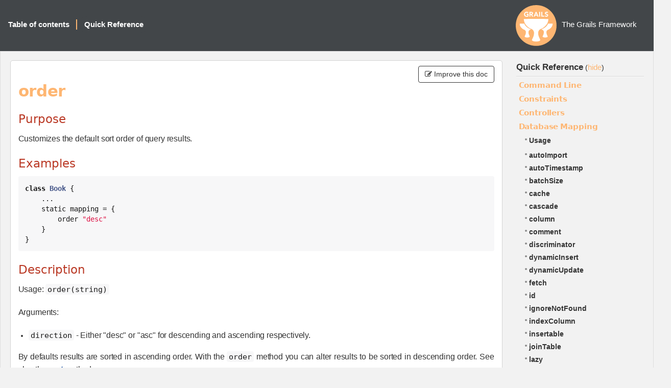

--- FILE ---
content_type: text/html; charset=utf-8
request_url: https://docs.grails.org/6.2.0/ref/Database%20Mapping/order.html
body_size: -54
content:
<!DOCTYPE html>
<html lang="en">
<head>
    <title>Redirecting...</title>
    <meta http-equiv="refresh" content="0; url=https://grails.apache.org/docs/6.2.0/ref/Database Mapping/order.html"/>
</head>
<body>
<p>This page has moved to <a href="https://grails.apache.org/docs/6.2.0/ref/Database Mapping/order.html">https://grails.apache.org/docs/6.2.0/ref/Database Mapping/order.html</a></p>
</body>
</html>


--- FILE ---
content_type: text/html
request_url: https://grails.apache.org/docs/6.2.0/ref/Database%20Mapping/order.html
body_size: 3771
content:
<!DOCTYPE html PUBLIC "-//W3C//DTD XHTML 1.0 Transitional//EN"
                      "http://www.w3.org/TR/xhtml1/DTD/xhtml1-transitional.dtd">
<html xmlns="http://www.w3.org/1999/xhtml" xml:lang="en">
<head>
    <!-- Matomo -->
    <script>
      var _paq = window._paq = window._paq || [];
      /* tracker methods like "setCustomDimension" should be called before "trackPageView" */
      _paq.push(["setDoNotTrack", true]);
      _paq.push(["disableCookies"]);
      _paq.push(['trackPageView']);
      _paq.push(['enableLinkTracking']);
      (function() {
        var u="https://analytics.apache.org/";
        _paq.push(['setTrackerUrl', u+'matomo.php']);
        _paq.push(['setSiteId', '79']);
        var d=document, g=d.createElement('script'), s=d.getElementsByTagName('script')[0];
        g.async=true; g.src=u+'matomo.js'; s.parentNode.insertBefore(g,s);
      })();
    </script>
    <!-- End Matomo Code -->
    <title>The Grails Framework 6.2.0</title>
    <meta http-equiv="Content-Type" content="text/html; charset=utf-8"/>
    <link rel="stylesheet" href="../../css/main.css" type="text/css" media="screen, print" title="Style" charset="utf-8"/>
    <link rel="stylesheet" href="../../css/pdf.css" type="text/css" media="print" title="PDF" charset="utf-8"/>
    <script type="text/javascript">
function addJsClass(el) {
    var classes = document.body.className.split(" ");
    classes.push("js");
    document.body.className = classes.join(" ");
}
    </script>
    <style>
        .contribute-btn {
            bottom: 0px;
        }
    </style>
</head>

<body class="body" onload="addJsClass();">

<div id="navigation">
    <div class="navTitle">
        
        The Grails Framework
    </div>

    <div class="navLinks">
        <ul>
            <li>
                <div id="nav-summary" onmouseover="toggleNavSummary(false)" onmouseout="toggleNavSummary(true)">
                    <a href="../../guide/index.html" class="button">Table of contents</a>

                    <div id="nav-summary-childs">
                        
                        <div class="toc-item" style="margin-left:0"><a href="../../guide/introduction.html"><strong>1</strong><span>Introduction</span></a>
                        </div>
                        
                        <div class="toc-item" style="margin-left:0"><a href="../../guide/gettingStarted.html"><strong>2</strong><span>Getting Started</span></a>
                        </div>
                        
                        <div class="toc-item" style="margin-left:0"><a href="../../guide/upgrading.html"><strong>3</strong><span>Upgrading from the previous versions</span></a>
                        </div>
                        
                        <div class="toc-item" style="margin-left:0"><a href="../../guide/conf.html"><strong>4</strong><span>Configuration</span></a>
                        </div>
                        
                        <div class="toc-item" style="margin-left:0"><a href="../../guide/commandLine.html"><strong>5</strong><span>The Command Line</span></a>
                        </div>
                        
                        <div class="toc-item" style="margin-left:0"><a href="../../guide/GORM.html"><strong>6</strong><span>Object Relational Mapping (GORM)</span></a>
                        </div>
                        
                        <div class="toc-item" style="margin-left:0"><a href="../../guide/theWebLayer.html"><strong>7</strong><span>The Web Layer</span></a>
                        </div>
                        
                        <div class="toc-item" style="margin-left:0"><a href="../../guide/traits.html"><strong>8</strong><span>Traits</span></a>
                        </div>
                        
                        <div class="toc-item" style="margin-left:0"><a href="../../guide/REST.html"><strong>9</strong><span>REST</span></a>
                        </div>
                        
                        <div class="toc-item" style="margin-left:0"><a href="../../guide/async.html"><strong>10</strong><span>Asynchronous Programming</span></a>
                        </div>
                        
                        <div class="toc-item" style="margin-left:0"><a href="../../guide/validation.html"><strong>11</strong><span>Validation</span></a>
                        </div>
                        
                        <div class="toc-item" style="margin-left:0"><a href="../../guide/services.html"><strong>12</strong><span>The Service Layer</span></a>
                        </div>
                        
                        <div class="toc-item" style="margin-left:0"><a href="../../guide/staticTypeCheckingAndCompilation.html"><strong>13</strong><span>Static Type Checking And Compilation</span></a>
                        </div>
                        
                        <div class="toc-item" style="margin-left:0"><a href="../../guide/testing.html"><strong>14</strong><span>Testing</span></a>
                        </div>
                        
                        <div class="toc-item" style="margin-left:0"><a href="../../guide/i18n.html"><strong>15</strong><span>Internationalization</span></a>
                        </div>
                        
                        <div class="toc-item" style="margin-left:0"><a href="../../guide/security.html"><strong>16</strong><span>Security</span></a>
                        </div>
                        
                        <div class="toc-item" style="margin-left:0"><a href="../../guide/plugins.html"><strong>17</strong><span>Plugins</span></a>
                        </div>
                        
                        <div class="toc-item" style="margin-left:0"><a href="../../guide/spring.html"><strong>18</strong><span>Grails and Spring</span></a>
                        </div>
                        
                        <div class="toc-item" style="margin-left:0"><a href="../../guide/scaffolding.html"><strong>19</strong><span>Scaffolding</span></a>
                        </div>
                        
                        <div class="toc-item" style="margin-left:0"><a href="../../guide/deployment.html"><strong>20</strong><span>Deployment</span></a>
                        </div>
                        
                        <div class="toc-item" style="margin-left:0"><a href="../../guide/contributing.html"><strong>21</strong><span>Contributing to Grails</span></a>
                        </div>
                        
                    </div>
                </div>
            </li>
            <li class="separator selected">
                <a id="ref-button" onclick="localToggle(); return false;" href="#">Quick Reference</a>
            </li>
        </ul>
    </div>
</div>


<table id="colset" border="0" cellpadding="0" cellspacing="0">
    <tr>
        <td id="col1">
            <div id="main" class="reference corner-all">

                <span id='toggle-col1' class="toggle">(<a href="#" onclick="localToggle(); return false;">Quick Reference</a>)</span>
                
                <div class='contribute-btn'>
                    <button type='button' class='btn btn-default' onclick='window.location.href="https://github.com/grails/grails-doc/edit/6.2.x/src/en/ref/Database Mapping/order.adoc"'>
                        <i class='fa fa-pencil-square-o'></i> Improve this doc
                    </button>
                </div>
                

                <div class="sect1">
<h2 id="_order">order</h2>
<div class="sectionbody">
<div class="sect2">
<h3 id="_purpose">Purpose</h3>
<div class="paragraph">
<p>Customizes the default sort order of query results.</p>
</div>
</div>
<div class="sect2">
<h3 id="_examples">Examples</h3>
<div class="listingblock">
<div class="content">
<pre class="CodeRay highlight"><code data-lang="groovy"><span class="type">class</span> <span class="class">Book</span> {
    ...
    static mapping = {
        order <span class="string"><span class="delimiter">&quot;</span><span class="content">desc</span><span class="delimiter">&quot;</span></span>
    }
}</code></pre>
</div>
</div>
</div>
<div class="sect2">
<h3 id="_description">Description</h3>
<div class="paragraph">
<p>Usage: <code>order(string)</code></p>
</div>
<div class="paragraph">
<p>Arguments:</p>
</div>
<div class="ulist">
<ul>
<li>
<p><code>direction</code> - Either "desc" or "asc" for descending and ascending respectively.</p>
</li>
</ul>
</div>
<div class="paragraph">
<p>By defaults results are sorted in ascending order. With the <code>order</code> method you can alter results to be sorted in descending order. See also the <a href="sort.html">sort</a> method.</p>
</div>
</div>
</div>
</div>
            </div>
        </td>
        <td id="col2">
            <div class="local clearfix">
                <div class="local-title">
                    <a href="../../guide/index.html" target="mainFrame">Quick Reference</a>
                    <span class="toggle">(<a href="#" onclick="localToggle(); return false;">hide</a>)</span>
                </div>
                <div class="menu">
                    
                    <div class="menu-block">
                        <h1 class="menu-title" onclick="toggleRef(nextElement(this))">Command Line</h1>
                        <div class="menu-sub">
                            
                            <div class="menu-item"><a href="../../ref/Command%20Line/Usage.html">Usage</a></div>
                            
                            
                            <div class="menu-item"><a href="../../ref/Command%20Line/assemble.html">assemble</a>
                            </div>
                            
                            <div class="menu-item"><a href="../../ref/Command%20Line/bootRun.html">bootRun</a>
                            </div>
                            
                            <div class="menu-item"><a href="../../ref/Command%20Line/create-app.html">create-app</a>
                            </div>
                            
                            <div class="menu-item"><a href="../../ref/Command%20Line/create-controller.html">create-controller</a>
                            </div>
                            
                            <div class="menu-item"><a href="../../ref/Command%20Line/create-domain-class.html">create-domain-class</a>
                            </div>
                            
                            <div class="menu-item"><a href="../../ref/Command%20Line/create-plugin.html">create-plugin</a>
                            </div>
                            
                            <div class="menu-item"><a href="../../ref/Command%20Line/create-restapi.html">create-restapi</a>
                            </div>
                            
                            <div class="menu-item"><a href="../../ref/Command%20Line/create-service.html">create-service</a>
                            </div>
                            
                            <div class="menu-item"><a href="../../ref/Command%20Line/create-taglib.html">create-taglib</a>
                            </div>
                            
                            <div class="menu-item"><a href="../../ref/Command%20Line/create-web-plugin.html">create-web-plugin</a>
                            </div>
                            
                            <div class="menu-item"><a href="../../ref/Command%20Line/generate-all.html">generate-all</a>
                            </div>
                            
                            <div class="menu-item"><a href="../../ref/Command%20Line/generate-controller.html">generate-controller</a>
                            </div>
                            
                            <div class="menu-item"><a href="../../ref/Command%20Line/generate-views.html">generate-views</a>
                            </div>
                            
                            <div class="menu-item"><a href="../../ref/Command%20Line/help.html">help</a>
                            </div>
                            
                            <div class="menu-item"><a href="../../ref/Command%20Line/install-templates.html">install-templates</a>
                            </div>
                            
                            <div class="menu-item"><a href="../../ref/Command%20Line/list-features.html">list-features</a>
                            </div>
                            
                            <div class="menu-item"><a href="../../ref/Command%20Line/schema-export.html">schema-export</a>
                            </div>
                            
                        </div>
                    </div>
                    
                    <div class="menu-block">
                        <h1 class="menu-title" onclick="toggleRef(nextElement(this))">Constraints</h1>
                        <div class="menu-sub">
                            
                            <div class="menu-item"><a href="../../ref/Constraints/Usage.html">Usage</a></div>
                            
                            
                            <div class="menu-item"><a href="../../ref/Constraints/attributes.html">attributes</a>
                            </div>
                            
                            <div class="menu-item"><a href="../../ref/Constraints/bindable.html">bindable</a>
                            </div>
                            
                            <div class="menu-item"><a href="../../ref/Constraints/blank.html">blank</a>
                            </div>
                            
                            <div class="menu-item"><a href="../../ref/Constraints/creditCard.html">creditCard</a>
                            </div>
                            
                            <div class="menu-item"><a href="../../ref/Constraints/email.html">email</a>
                            </div>
                            
                            <div class="menu-item"><a href="../../ref/Constraints/inList.html">inList</a>
                            </div>
                            
                            <div class="menu-item"><a href="../../ref/Constraints/matches.html">matches</a>
                            </div>
                            
                            <div class="menu-item"><a href="../../ref/Constraints/max.html">max</a>
                            </div>
                            
                            <div class="menu-item"><a href="../../ref/Constraints/maxSize.html">maxSize</a>
                            </div>
                            
                            <div class="menu-item"><a href="../../ref/Constraints/min.html">min</a>
                            </div>
                            
                            <div class="menu-item"><a href="../../ref/Constraints/minSize.html">minSize</a>
                            </div>
                            
                            <div class="menu-item"><a href="../../ref/Constraints/notEqual.html">notEqual</a>
                            </div>
                            
                            <div class="menu-item"><a href="../../ref/Constraints/nullable.html">nullable</a>
                            </div>
                            
                            <div class="menu-item"><a href="../../ref/Constraints/range.html">range</a>
                            </div>
                            
                            <div class="menu-item"><a href="../../ref/Constraints/scale.html">scale</a>
                            </div>
                            
                            <div class="menu-item"><a href="../../ref/Constraints/size.html">size</a>
                            </div>
                            
                            <div class="menu-item"><a href="../../ref/Constraints/unique.html">unique</a>
                            </div>
                            
                            <div class="menu-item"><a href="../../ref/Constraints/url.html">url</a>
                            </div>
                            
                            <div class="menu-item"><a href="../../ref/Constraints/validator.html">validator</a>
                            </div>
                            
                            <div class="menu-item"><a href="../../ref/Constraints/widget.html">widget</a>
                            </div>
                            
                        </div>
                    </div>
                    
                    <div class="menu-block">
                        <h1 class="menu-title" onclick="toggleRef(nextElement(this))">Controllers</h1>
                        <div class="menu-sub">
                            
                            <div class="menu-item"><a href="../../ref/Controllers/Usage.html">Usage</a></div>
                            
                            
                            <div class="menu-item"><a href="../../ref/Controllers/actionName.html">actionName</a>
                            </div>
                            
                            <div class="menu-item"><a href="../../ref/Controllers/allowedMethods.html">allowedMethods</a>
                            </div>
                            
                            <div class="menu-item"><a href="../../ref/Controllers/bindData.html">bindData</a>
                            </div>
                            
                            <div class="menu-item"><a href="../../ref/Controllers/chain.html">chain</a>
                            </div>
                            
                            <div class="menu-item"><a href="../../ref/Controllers/controllerName.html">controllerName</a>
                            </div>
                            
                            <div class="menu-item"><a href="../../ref/Controllers/defaultAction.html">defaultAction</a>
                            </div>
                            
                            <div class="menu-item"><a href="../../ref/Controllers/errors.html">errors</a>
                            </div>
                            
                            <div class="menu-item"><a href="../../ref/Controllers/flash.html">flash</a>
                            </div>
                            
                            <div class="menu-item"><a href="../../ref/Controllers/forward.html">forward</a>
                            </div>
                            
                            <div class="menu-item"><a href="../../ref/Controllers/grailsApplication.html">grailsApplication</a>
                            </div>
                            
                            <div class="menu-item"><a href="../../ref/Controllers/hasErrors.html">hasErrors</a>
                            </div>
                            
                            <div class="menu-item"><a href="../../ref/Controllers/header.html">header</a>
                            </div>
                            
                            <div class="menu-item"><a href="../../ref/Controllers/namespace.html">namespace</a>
                            </div>
                            
                            <div class="menu-item"><a href="../../ref/Controllers/params.html">params</a>
                            </div>
                            
                            <div class="menu-item"><a href="../../ref/Controllers/redirect.html">redirect</a>
                            </div>
                            
                            <div class="menu-item"><a href="../../ref/Controllers/render.html">render</a>
                            </div>
                            
                            <div class="menu-item"><a href="../../ref/Controllers/request.html">request</a>
                            </div>
                            
                            <div class="menu-item"><a href="../../ref/Controllers/respond.html">respond</a>
                            </div>
                            
                            <div class="menu-item"><a href="../../ref/Controllers/response.html">response</a>
                            </div>
                            
                            <div class="menu-item"><a href="../../ref/Controllers/responseFormats.html">responseFormats</a>
                            </div>
                            
                            <div class="menu-item"><a href="../../ref/Controllers/scope.html">scope</a>
                            </div>
                            
                            <div class="menu-item"><a href="../../ref/Controllers/servletContext.html">servletContext</a>
                            </div>
                            
                            <div class="menu-item"><a href="../../ref/Controllers/session.html">session</a>
                            </div>
                            
                            <div class="menu-item"><a href="../../ref/Controllers/withForm.html">withForm</a>
                            </div>
                            
                            <div class="menu-item"><a href="../../ref/Controllers/withFormat.html">withFormat</a>
                            </div>
                            
                        </div>
                    </div>
                    
                    <div class="menu-block">
                        <h1 class="menu-title" onclick="toggleRef(nextElement(this))">Database Mapping</h1>
                        <div class="menu-sub selected">
                            
                            <div class="menu-item"><a href="../../ref/Database%20Mapping/Usage.html">Usage</a></div>
                            
                            
                            <div class="menu-item"><a href="../../ref/Database%20Mapping/autoImport.html">autoImport</a>
                            </div>
                            
                            <div class="menu-item"><a href="../../ref/Database%20Mapping/autoTimestamp.html">autoTimestamp</a>
                            </div>
                            
                            <div class="menu-item"><a href="../../ref/Database%20Mapping/batchSize.html">batchSize</a>
                            </div>
                            
                            <div class="menu-item"><a href="../../ref/Database%20Mapping/cache.html">cache</a>
                            </div>
                            
                            <div class="menu-item"><a href="../../ref/Database%20Mapping/cascade.html">cascade</a>
                            </div>
                            
                            <div class="menu-item"><a href="../../ref/Database%20Mapping/column.html">column</a>
                            </div>
                            
                            <div class="menu-item"><a href="../../ref/Database%20Mapping/comment.html">comment</a>
                            </div>
                            
                            <div class="menu-item"><a href="../../ref/Database%20Mapping/discriminator.html">discriminator</a>
                            </div>
                            
                            <div class="menu-item"><a href="../../ref/Database%20Mapping/dynamicInsert.html">dynamicInsert</a>
                            </div>
                            
                            <div class="menu-item"><a href="../../ref/Database%20Mapping/dynamicUpdate.html">dynamicUpdate</a>
                            </div>
                            
                            <div class="menu-item"><a href="../../ref/Database%20Mapping/fetch.html">fetch</a>
                            </div>
                            
                            <div class="menu-item"><a href="../../ref/Database%20Mapping/id.html">id</a>
                            </div>
                            
                            <div class="menu-item"><a href="../../ref/Database%20Mapping/ignoreNotFound.html">ignoreNotFound</a>
                            </div>
                            
                            <div class="menu-item"><a href="../../ref/Database%20Mapping/indexColumn.html">indexColumn</a>
                            </div>
                            
                            <div class="menu-item"><a href="../../ref/Database%20Mapping/insertable.html">insertable</a>
                            </div>
                            
                            <div class="menu-item"><a href="../../ref/Database%20Mapping/joinTable.html">joinTable</a>
                            </div>
                            
                            <div class="menu-item"><a href="../../ref/Database%20Mapping/lazy.html">lazy</a>
                            </div>
                            
                            <div class="menu-item"><a href="../../ref/Database%20Mapping/order.html">order</a>
                            </div>
                            
                            <div class="menu-item"><a href="../../ref/Database%20Mapping/sort.html">sort</a>
                            </div>
                            
                            <div class="menu-item"><a href="../../ref/Database%20Mapping/table.html">table</a>
                            </div>
                            
                            <div class="menu-item"><a href="../../ref/Database%20Mapping/type.html">type</a>
                            </div>
                            
                            <div class="menu-item"><a href="../../ref/Database%20Mapping/updateable.html">updateable</a>
                            </div>
                            
                            <div class="menu-item"><a href="../../ref/Database%20Mapping/version.html">version</a>
                            </div>
                            
                        </div>
                    </div>
                    
                    <div class="menu-block">
                        <h1 class="menu-title" onclick="toggleRef(nextElement(this))">Dependency Versions</h1>
                        <div class="menu-sub">
                            
                            <div class="menu-item"><a href="../../ref/Dependency%20Versions/Usage.html">Usage</a></div>
                            
                            
                            <div class="menu-item"><a href="../../ref/Dependency%20Versions/Grails%20BOM.html">Grails BOM</a>
                            </div>
                            
                        </div>
                    </div>
                    
                    <div class="menu-block">
                        <h1 class="menu-title" onclick="toggleRef(nextElement(this))">Domain Classes</h1>
                        <div class="menu-sub">
                            
                            <div class="menu-item"><a href="../../ref/Domain%20Classes/Usage.html">Usage</a></div>
                            
                            
                            <div class="menu-item"><a href="../../ref/Domain%20Classes/addTo.html">addTo</a>
                            </div>
                            
                            <div class="menu-item"><a href="../../ref/Domain%20Classes/attach.html">attach</a>
                            </div>
                            
                            <div class="menu-item"><a href="../../ref/Domain%20Classes/belongsTo.html">belongsTo</a>
                            </div>
                            
                            <div class="menu-item"><a href="../../ref/Domain%20Classes/clearErrors.html">clearErrors</a>
                            </div>
                            
                            <div class="menu-item"><a href="../../ref/Domain%20Classes/constraints.html">constraints</a>
                            </div>
                            
                            <div class="menu-item"><a href="../../ref/Domain%20Classes/count.html">count</a>
                            </div>
                            
                            <div class="menu-item"><a href="../../ref/Domain%20Classes/countBy.html">countBy</a>
                            </div>
                            
                            <div class="menu-item"><a href="../../ref/Domain%20Classes/createCriteria.html">createCriteria</a>
                            </div>
                            
                            <div class="menu-item"><a href="../../ref/Domain%20Classes/delete.html">delete</a>
                            </div>
                            
                            <div class="menu-item"><a href="../../ref/Domain%20Classes/discard.html">discard</a>
                            </div>
                            
                            <div class="menu-item"><a href="../../ref/Domain%20Classes/embedded.html">embedded</a>
                            </div>
                            
                            <div class="menu-item"><a href="../../ref/Domain%20Classes/errors.html">errors</a>
                            </div>
                            
                            <div class="menu-item"><a href="../../ref/Domain%20Classes/executeQuery.html">executeQuery</a>
                            </div>
                            
                            <div class="menu-item"><a href="../../ref/Domain%20Classes/executeUpdate.html">executeUpdate</a>
                            </div>
                            
                            <div class="menu-item"><a href="../../ref/Domain%20Classes/exists.html">exists</a>
                            </div>
                            
                            <div class="menu-item"><a href="../../ref/Domain%20Classes/fetchMode.html">fetchMode</a>
                            </div>
                            
                            <div class="menu-item"><a href="../../ref/Domain%20Classes/find.html">find</a>
                            </div>
                            
                            <div class="menu-item"><a href="../../ref/Domain%20Classes/findAll.html">findAll</a>
                            </div>
                            
                            <div class="menu-item"><a href="../../ref/Domain%20Classes/findAllBy.html">findAllBy</a>
                            </div>
                            
                            <div class="menu-item"><a href="../../ref/Domain%20Classes/findAllWhere.html">findAllWhere</a>
                            </div>
                            
                            <div class="menu-item"><a href="../../ref/Domain%20Classes/findBy.html">findBy</a>
                            </div>
                            
                            <div class="menu-item"><a href="../../ref/Domain%20Classes/findOrCreateBy.html">findOrCreateBy</a>
                            </div>
                            
                            <div class="menu-item"><a href="../../ref/Domain%20Classes/findOrCreateWhere.html">findOrCreateWhere</a>
                            </div>
                            
                            <div class="menu-item"><a href="../../ref/Domain%20Classes/findOrSaveBy.html">findOrSaveBy</a>
                            </div>
                            
                            <div class="menu-item"><a href="../../ref/Domain%20Classes/findOrSaveWhere.html">findOrSaveWhere</a>
                            </div>
                            
                            <div class="menu-item"><a href="../../ref/Domain%20Classes/findWhere.html">findWhere</a>
                            </div>
                            
                            <div class="menu-item"><a href="../../ref/Domain%20Classes/first.html">first</a>
                            </div>
                            
                            <div class="menu-item"><a href="../../ref/Domain%20Classes/get.html">get</a>
                            </div>
                            
                            <div class="menu-item"><a href="../../ref/Domain%20Classes/getAll.html">getAll</a>
                            </div>
                            
                            <div class="menu-item"><a href="../../ref/Domain%20Classes/getDirtyPropertyNames.html">getDirtyPropertyNames</a>
                            </div>
                            
                            <div class="menu-item"><a href="../../ref/Domain%20Classes/getPersistentValue.html">getPersistentValue</a>
                            </div>
                            
                            <div class="menu-item"><a href="../../ref/Domain%20Classes/hasErrors.html">hasErrors</a>
                            </div>
                            
                            <div class="menu-item"><a href="../../ref/Domain%20Classes/hasMany.html">hasMany</a>
                            </div>
                            
                            <div class="menu-item"><a href="../../ref/Domain%20Classes/hasOne.html">hasOne</a>
                            </div>
                            
                            <div class="menu-item"><a href="../../ref/Domain%20Classes/ident.html">ident</a>
                            </div>
                            
                            <div class="menu-item"><a href="../../ref/Domain%20Classes/instanceOf.html">instanceOf</a>
                            </div>
                            
                            <div class="menu-item"><a href="../../ref/Domain%20Classes/isAttached.html">isAttached</a>
                            </div>
                            
                            <div class="menu-item"><a href="../../ref/Domain%20Classes/isDirty.html">isDirty</a>
                            </div>
                            
                            <div class="menu-item"><a href="../../ref/Domain%20Classes/last.html">last</a>
                            </div>
                            
                            <div class="menu-item"><a href="../../ref/Domain%20Classes/list.html">list</a>
                            </div>
                            
                            <div class="menu-item"><a href="../../ref/Domain%20Classes/listOrderBy.html">listOrderBy</a>
                            </div>
                            
                            <div class="menu-item"><a href="../../ref/Domain%20Classes/load.html">load</a>
                            </div>
                            
                            <div class="menu-item"><a href="../../ref/Domain%20Classes/lock.html">lock</a>
                            </div>
                            
                            <div class="menu-item"><a href="../../ref/Domain%20Classes/mapWith.html">mapWith</a>
                            </div>
                            
                            <div class="menu-item"><a href="../../ref/Domain%20Classes/mappedBy.html">mappedBy</a>
                            </div>
                            
                            <div class="menu-item"><a href="../../ref/Domain%20Classes/mapping.html">mapping</a>
                            </div>
                            
                            <div class="menu-item"><a href="../../ref/Domain%20Classes/merge.html">merge</a>
                            </div>
                            
                            <div class="menu-item"><a href="../../ref/Domain%20Classes/namedQueries.html">namedQueries</a>
                            </div>
                            
                            <div class="menu-item"><a href="../../ref/Domain%20Classes/properties.html">properties</a>
                            </div>
                            
                            <div class="menu-item"><a href="../../ref/Domain%20Classes/read.html">read</a>
                            </div>
                            
                            <div class="menu-item"><a href="../../ref/Domain%20Classes/refresh.html">refresh</a>
                            </div>
                            
                            <div class="menu-item"><a href="../../ref/Domain%20Classes/removeFrom.html">removeFrom</a>
                            </div>
                            
                            <div class="menu-item"><a href="../../ref/Domain%20Classes/save.html">save</a>
                            </div>
                            
                            <div class="menu-item"><a href="../../ref/Domain%20Classes/transients.html">transients</a>
                            </div>
                            
                            <div class="menu-item"><a href="../../ref/Domain%20Classes/validate.html">validate</a>
                            </div>
                            
                            <div class="menu-item"><a href="../../ref/Domain%20Classes/where.html">where</a>
                            </div>
                            
                            <div class="menu-item"><a href="../../ref/Domain%20Classes/whereAny.html">whereAny</a>
                            </div>
                            
                            <div class="menu-item"><a href="../../ref/Domain%20Classes/withCriteria.html">withCriteria</a>
                            </div>
                            
                            <div class="menu-item"><a href="../../ref/Domain%20Classes/withNewSession.html">withNewSession</a>
                            </div>
                            
                            <div class="menu-item"><a href="../../ref/Domain%20Classes/withSession.html">withSession</a>
                            </div>
                            
                            <div class="menu-item"><a href="../../ref/Domain%20Classes/withTransaction.html">withTransaction</a>
                            </div>
                            
                        </div>
                    </div>
                    
                    <div class="menu-block">
                        <h1 class="menu-title" onclick="toggleRef(nextElement(this))">Plug-ins</h1>
                        <div class="menu-sub">
                            
                            <div class="menu-item"><a href="../../ref/Plug-ins/Usage.html">Usage</a></div>
                            
                            
                            <div class="menu-item"><a href="../../ref/Plug-ins/URL%20mappings.html">URL mappings</a>
                            </div>
                            
                            <div class="menu-item"><a href="../../ref/Plug-ins/codecs.html">codecs</a>
                            </div>
                            
                            <div class="menu-item"><a href="../../ref/Plug-ins/controllers.html">controllers</a>
                            </div>
                            
                            <div class="menu-item"><a href="../../ref/Plug-ins/core.html">core</a>
                            </div>
                            
                            <div class="menu-item"><a href="../../ref/Plug-ins/dataSource.html">dataSource</a>
                            </div>
                            
                            <div class="menu-item"><a href="../../ref/Plug-ins/domainClasses.html">domainClasses</a>
                            </div>
                            
                            <div class="menu-item"><a href="../../ref/Plug-ins/hibernate.html">hibernate</a>
                            </div>
                            
                            <div class="menu-item"><a href="../../ref/Plug-ins/i18n.html">i18n</a>
                            </div>
                            
                            <div class="menu-item"><a href="../../ref/Plug-ins/logging.html">logging</a>
                            </div>
                            
                            <div class="menu-item"><a href="../../ref/Plug-ins/scaffolding.html">scaffolding</a>
                            </div>
                            
                            <div class="menu-item"><a href="../../ref/Plug-ins/services.html">services</a>
                            </div>
                            
                            <div class="menu-item"><a href="../../ref/Plug-ins/servlets.html">servlets</a>
                            </div>
                            
                        </div>
                    </div>
                    
                    <div class="menu-block">
                        <h1 class="menu-title" onclick="toggleRef(nextElement(this))">Services</h1>
                        <div class="menu-sub">
                            
                            <div class="menu-item"><a href="../../ref/Services/Usage.html">Usage</a></div>
                            
                            
                            <div class="menu-item"><a href="../../ref/Services/scope.html">scope</a>
                            </div>
                            
                        </div>
                    </div>
                    
                    <div class="menu-block">
                        <h1 class="menu-title" onclick="toggleRef(nextElement(this))">Servlet API</h1>
                        <div class="menu-sub">
                            
                            
                            <div class="menu-item"><a href="../../ref/Servlet%20API/request.html">request</a>
                            </div>
                            
                            <div class="menu-item"><a href="../../ref/Servlet%20API/response.html">response</a>
                            </div>
                            
                            <div class="menu-item"><a href="../../ref/Servlet%20API/servletContext.html">servletContext</a>
                            </div>
                            
                            <div class="menu-item"><a href="../../ref/Servlet%20API/session.html">session</a>
                            </div>
                            
                        </div>
                    </div>
                    
                </div>
            </div>
        </td>
    </tr>
</table>

<div id="footer">
    Copies of this document may be made for your own use and for distribution to others, provided that you do not charge any fee for such copies and further provided that each copy contains this Copyright Notice, whether distributed in print or electronically.
    
</div>


<script type="text/javascript" src="../../js/docs.js"></script>

</body>
</html>


--- FILE ---
content_type: text/css
request_url: https://grails.apache.org/docs/6.2.0/css/pdf.css
body_size: -1226
content:
@import "custom-pdf.css";

/* page layout and page numbering */
@page {
   size: a4;
   font-family:Arial;
}

@page :left {
    @bottom-left {
        content: counter(page);
        vertical-align: middle;
        margin: 0.8em 0;
        font-size: 12pt;
    }
}

@page :right {
    @bottom-right {
        content: counter(page);
        vertical-align: middle;
        margin: 0.8em 0;
        font-size: 12pt;
    }
}

.body {
    margin: 0;
    padding: 0;
    font-size: 12pt;
	background-color: white;
}

#navigation {
    display:none;
}

#main {
    margin: 0;
	border: none;
}

#header {
    margin:0;
    padding:0;
    background:url(../img/bg.png) no-repeat;
}

#header .images .rsalogo{
    display:none;
}

.body #header .message{
    color:#FFFFFF;
    font-size:16px;
    margin-left:60px;
    margin-top:730px;
    border-bottom:none;
    text-align:left;
}

/* style overrides */

.paragraph {
    text-align:center;
    margin: 0.2em 0;
    padding: 0.2em 0;
}

div.project > h1 {
    page-break-before: avoid;
}

h1 {
    font-family: helvetica,arial,sans-serif;
    font-size: 1.5em;
    string-set: header content();
    page-break-before: always
}

h1>a {
    font-size: 1em;
    string-set: header content();
    page-break-before: always
}

h2 {
    font-family: helvetica,arial,sans-serif;
    font-size: 1.3em;
}

h3 {
    font-family: helvetica,arial,sans-serif;
    font-size: 1.2em;
}

h4 {
    font-family: helvetica,arial,sans-serif;
    font-size: 1.1em;
}

h1, h2, h3, h1>a, h2>a, h3>a {
    color:#000000;
}

#toc div.tocItem {
    list-style: none;
    margin: 0;
    padding: 0;
}

#toc div.tocItem a::after {
    content: leader('.') target-counter(attr(href), page);
    font-style: normal;
}

#col1 {
    width: 100%;
}

#col2 {
    width: 0;
}

#col2 .local {
    display: none;
}

div.title {
    font-size: 20px;
}

.code pre {
    text-align: left;
    padding-left:5px;
    font-size: 0.85em;
    line-height: 100%;
    white-space: pre-wrap;
    page-break-inside: avoid;
}

.bq {
    white-space: pre-wrap;
    page-break-inside: avoid;
}

.code, .bq {
    text-align: left;
    margin-bottom: 1em;
}

.warning, .note{
    background-position:10px 10px;
}

.warning, .note, table {
    margin-top: 1em;
    margin-bottom: 1em;
    page-break-inside: avoid;
}


--- FILE ---
content_type: text/css
request_url: https://grails.apache.org/docs/6.2.0/css/skin.css
body_size: -995
content:
/*
////////////////////////////////////////////////////////////////////////////////
//
//  Color.
//
////////////////////////////////////////////////////////////////////////////////
*/
body {
    font-family: "Open Sans", "Helvetica Neue", Helvetica, Arial, sans-serif;;
}
body, .wiki-table th strong {
    color: #444;
}

a, 
a:hover,
a:focus,
a:active,
a:hover,
#main .project strong,
#table-of-content a:hover strong,
#table-of-content a strong,
.menu .menu-block h1,
.menu a:hover,
.local .local-title .toggle a,
#navigation #nav-summary-childs a:hover,
#main h1,
#main h2 {
    color: #feb672;
    font-weight: bold;
}

#main .project h1, #table-of-content h2 {
    color: #444;
}

#footer {
    color: #999;
}

#footer a, .menu a, .local .local-title a, .local .local-title .toggle,
    #navigation #nav-summary-childs a {
    color: #333;
}

.java-keyword, .java-object {
    color: #0911ff;
}

.java-quote {
    color: #268000;
}

#navigation a, #nav-summary #nav-summary-childs a:hover {
    color: white;
}

.toc-item a {
    text-decoration: none;
}

.toc-item a:hover {
    text-decoration: underline;
}

/*
////////////////////////////////////////////////////////////////////////////////
//
//  Background Color.
//
////////////////////////////////////////////////////////////////////////////////
*/

#main {
    background: white;
}

.code, #navigation #nav-summary-childs {
    background: #F2f2F2;
}


#navigation .selected a {
    background: #424649;
}

#navigation a:hover {
    background: #db4800;
}

#navigation .selected a:hover, #navigation .active .button {
    background: #db4800;
}

/*
////////////////////////////////////////////////////////////////////////////////
//
//  Background Image.
//
////////////////////////////////////////////////////////////////////////////////
*/


.menu .menu-item {
    background: url(../img/default/bullet.gif) no-repeat 2px 8px;
}

.local .local-title {
    background: #F2F2F2 url(../img/default/separator-horizontal.gif) repeat-x 0 bottom;
}

.wiki-table th, #navigation {
    background: #424649;
}

#navigation .separator {
    background: url(../img/default/separator-menu.png) no-repeat 0 center;
}

.navTitle {
    color:#fff;
    background: url(../img/grails.svg) no-repeat 0 center;
    background-size: 80px;
    padding-left: 90px;
    width: 180px;
    float: right;
    line-height: 3.1em;
    height: 75px;
    padding-top: 25px;
}
.btn-default {
    background-color: #fff;
    border-color: #ccc;
    color: #333;
}
.btn {
    -moz-user-select: none;
    background-image: none;
    border: 1px solid;
    border-radius: 4px;
    cursor: pointer;
    display: inline-block;
    font-size: 14px;
    font-weight: normal;
    line-height: 1.42857;
    margin-bottom: 0;
    padding: 6px 12px;
    text-align: center;
    vertical-align: middle;
    white-space: nowrap;
}
.contribute-btn {
    bottom: 40px;
    float: right;
    position: relative;
    right: 0;
}

/*
////////////////////////////////////////////////////////////////////////////////
//
//  Border Color.
//
////////////////////////////////////////////////////////////////////////////////
*/

#main {
    border-color: #d3d3d3;
    border-style: solid;
}

#navigation {
    border-style: solid;
    border-color: #7c7c7c;
}

.code {
    border-style: dashed;
    border-color: #333;
}

#navigation #nav-summary-childs {
    border-style: solid;
    border-color: #888;
    border-top-color: #444;
}
